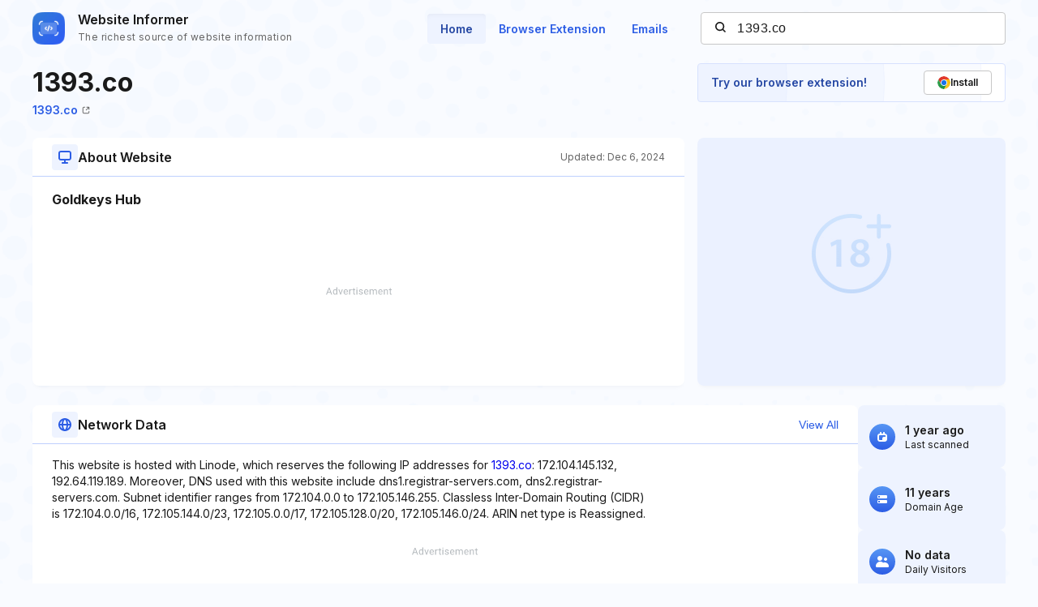

--- FILE ---
content_type: text/html; charset=utf-8
request_url: https://www.google.com/recaptcha/api2/aframe
body_size: 267
content:
<!DOCTYPE HTML><html><head><meta http-equiv="content-type" content="text/html; charset=UTF-8"></head><body><script nonce="kNZF65IFh-J99igyncXrvw">/** Anti-fraud and anti-abuse applications only. See google.com/recaptcha */ try{var clients={'sodar':'https://pagead2.googlesyndication.com/pagead/sodar?'};window.addEventListener("message",function(a){try{if(a.source===window.parent){var b=JSON.parse(a.data);var c=clients[b['id']];if(c){var d=document.createElement('img');d.src=c+b['params']+'&rc='+(localStorage.getItem("rc::a")?sessionStorage.getItem("rc::b"):"");window.document.body.appendChild(d);sessionStorage.setItem("rc::e",parseInt(sessionStorage.getItem("rc::e")||0)+1);localStorage.setItem("rc::h",'1768993872941');}}}catch(b){}});window.parent.postMessage("_grecaptcha_ready", "*");}catch(b){}</script></body></html>